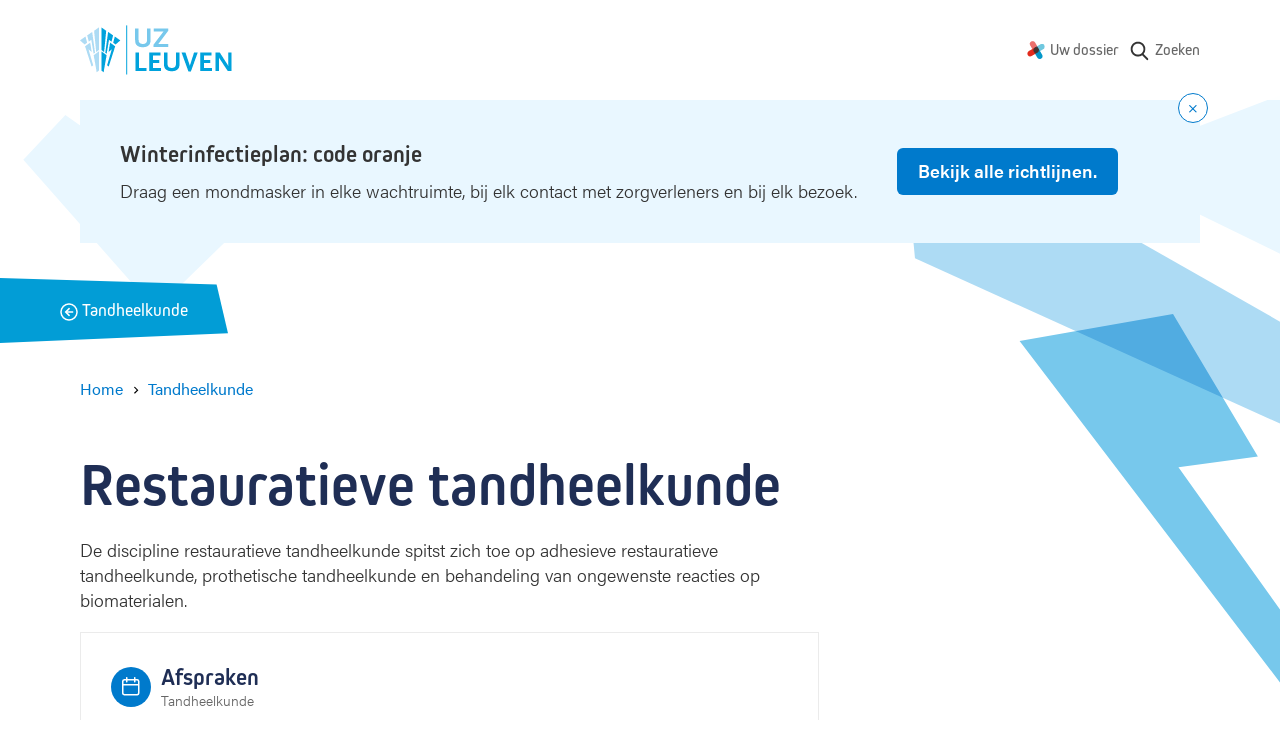

--- FILE ---
content_type: text/html; charset=UTF-8
request_url: https://www.uzleuven.be/nl/tandheelkunde/restauratieve-tandheelkunde
body_size: 15353
content:
<!DOCTYPE html>
<html lang="nl" dir="ltr">
  <head>
    <meta charset="utf-8" />
<meta name="MobileOptimized" content="width" />
<meta name="HandheldFriendly" content="true" />
<meta name="viewport" content="width=device-width, initial-scale=1.0" />
<link rel="icon" href="/themes/custom/drupack/favicon.ico" type="image/vnd.microsoft.icon" />
<link rel="alternate" hreflang="nl" href="https://www.uzleuven.be/nl/tandheelkunde/restauratieve-tandheelkunde" />


    <link rel="dns-prefetch" href="https://www.googletagmanager.com">
    <link rel="dns-prefetch" href="https://wmimages.uzleuven.be">
    <link rel="dns-prefetch" href="https://assets.uzleuven.be">

    <title>Restauratieve tandheelkunde | UZ Leuven</title>
    
    <meta name="twitter:card" content="summary" />
    <meta property="og:title" content="Restauratieve tandheelkunde" />
    <meta name="description" content="De discipline restauratieve tandheelkunde spitst zich toe op adhesieve restauratieve tandheelkunde, prothetische tandheelkunde en behandeling van ongewenste reacties op biomaterialen.
" />
    <meta property="og:description" content="De discipline restauratieve tandheelkunde spitst zich toe op adhesieve restauratieve tandheelkunde, prothetische tandheelkunde en behandeling van ongewenste reacties op biomaterialen.
" />
    <meta property="og:image" content="https://wmimages.uzleuven.be/styles/e22cb3eafdd54a57844ed34d1de56912a49c9848/2019-09/download_2.png?style=W3sicmVzaXplIjp7ImZpdCI6Imluc2lkZSIsIndpZHRoIjoxMjAwLCJoZWlnaHQiOjYzMCwid2l0aG91dEVubGFyZ2VtZW50Ijp0cnVlfX1d&amp;sign=5365bd8f046e5dfd5ce85f44d49c6c869c241b75b5b19de1395fb0f5bad49d4e" />
    <meta property="og:image:secure_url" content="https://wmimages.uzleuven.be/styles/e22cb3eafdd54a57844ed34d1de56912a49c9848/2019-09/download_2.png?style=W3sicmVzaXplIjp7ImZpdCI6Imluc2lkZSIsIndpZHRoIjoxMjAwLCJoZWlnaHQiOjYzMCwid2l0aG91dEVubGFyZ2VtZW50Ijp0cnVlfX1d&amp;sign=5365bd8f046e5dfd5ce85f44d49c6c869c241b75b5b19de1395fb0f5bad49d4e" />
    <meta property="og:image:type" content="image/png" />
    <meta property="og:image:width" content="1200" />
    <meta property="og:image:height" content="630" />

    <link rel="stylesheet" media="all" href="https://use.typekit.net/hvb0vud.css" />
<link rel="stylesheet" media="all" href="/themes/custom/drupack/public/resources/css/global.css?t8uonh" />

    
    <link rel="apple-touch-icon" sizes="180x180" href="/apple-touch-icon.png">
    <link rel="icon" type="image/png" sizes="32x32" href="/favicon-32x32.png">
    <link rel="icon" type="image/png" sizes="16x16" href="/favicon-16x16.png">
    <link rel="manifest" href="/site.webmanifest">
    <link rel="mask-icon" href="/safari-pinned-tab.svg" color="#5bbad5">
    <meta name="msapplication-TileColor" content="#e9f7ff">
    <meta name="theme-color" content="#e9f7ff">

    <!-- Google Tag Manager -->
    <script>(function(w,d,s,l,i){w[l]=w[l]||[];w[l].push({'gtm.start':
    new Date().getTime(),event:'gtm.js'});var f=d.getElementsByTagName(s)[0],
    j=d.createElement(s),dl=l!='dataLayer'?'&l='+l:'';j.async=true;j.src=
    'https://www.googletagmanager.com/gtm.js?id='+i+dl;f.parentNode.insertBefore(j,f);
    })(window,document,'script','dataLayer','GTM-MWC2SJN');</script>
    <!-- End Google Tag Manager -->
  </head>
  <body>
    <!-- Google Tag Manager (noscript) -->
    <noscript><iframe src="https://www.googletagmanager.com/ns.html?id=GTM-MWC2SJN"
    height="0" width="0" style="display:none;visibility:hidden"></iframe></noscript>
    <!-- End Google Tag Manager (noscript) -->
    <!-- Start Svg Map -->
      <div class="svg-sprite" style="display: none;">
    <svg xmlns="http://www.w3.org/2000/svg">
      <defs>
                  <symbol id="calendar" viewBox="0 0 20 20"><path d="M13.75 0a.75.75 0 01.743.648L14.5.75V2h1.25a2.75 2.75 0 012.75 2.75v11a2.75 2.75 0 01-2.75 2.75h-12A2.75 2.75 0 011 15.75v-11A2.75 2.75 0 013.75 2H5V.75a.75.75 0 01.648-.743L5.75 0a.75.75 0 01.743.648L6.5.75V2H13V.75a.75.75 0 01.55-.723l.098-.02L13.75 0zM17 8.5H2.5v7.25c0 .69.56 1.25 1.25 1.25h12c.69 0 1.25-.56 1.25-1.25V8.5zm-12-5H3.75c-.69 0-1.25.56-1.25 1.25V7H17V4.75c0-.69-.56-1.25-1.25-1.25H14.5v1.25a.75.75 0 01-.648.743l-.102.007a.75.75 0 01-.743-.648L13 4.75V3.5H6.5v1.25a.75.75 0 01-.648.743L5.75 5.5a.75.75 0 01-.743-.648L5 4.75V3.5z" fill="currentColor" fill-rule="nonzero"/></symbol>

                  <symbol id="mynexushealth" width="181" height="186" viewBox="0 0 181 186"><defs><path d="M82 65.72l-67.33 38.05A29.25 29.25 0 000 128.97v.38a29.25 29.25 0 0043.83 25.14l37.97-21.81 5.33-34.04a29.9 29.9 0 01-2.1-3.97l-3.03-28.95z" id="a"/></defs><g fill="none" fill-rule="evenodd"><g transform="translate(0 .99)"><path d="M55.54 0c-4.82.06-9.7 1.32-14.18 3.9a29.42 29.42 0 00-10.79 40.09l21.87 38.19 32.4-3.4c.77-.56 1.58-1.08 2.44-1.57l15.81-24.43L81.3 14.73A29.22 29.22 0 0056.27 0h-.73z" fill="#EB706D"/><path d="M151.32 28.95a29.23 29.23 0 00-14.38 3.89l-34.19 19.73 4.52 34.33.5.84c.17.3.35.61.51.92l23.58 14.67 34.24-19.75a29.25 29.25 0 0014.68-25.21V58a29.25 29.25 0 00-29.13-29.05h-.33z" fill="#70C8DF"/><path d="M132.3 102.78l-32.1 3.35c-.85.62-1.74 1.2-2.68 1.74l-15.71 24.3-.09.04 21.77 38.08A29.1 29.1 0 00128.65 185h.3a28.82 28.82 0 0014.35-3.9 29.43 29.43 0 0010.76-40.05l-21.77-38.28z" fill="#0397C9"/><use fill="#E22B1C" xlink:href="#a"/></g><path d="M81.78 133.6l25.32-14.69c.78-.45 1.54-.94 2.26-1.45l-2.49 1.44-.01.01c-4.48 2.6-8.55-10.1-13.38-10.05h-.55c-9-.08-18.55 9.59-24.1 1.9l12.95 22.84z" fill="#5D312F"/><path d="M118.34 79.7c1.39 2.65-4.43 5.4-3.9 8.2.32 1.7 2.83 4.67 2.85 6.39l-2.85.63c-.12 9.04 2.92 16.72-4.66 22.3l22.42-13.07-13.86-24.45z" fill="#008CB6"/><path d="M102.97 53.55L77.73 68.2c-.76.44-1.5.9-2.2 1.4l2.42-1.4c4.56-2.63 9.44 11.67 14.33 11.67 9.7 0 19.23-10.63 24.68-1.83l-14-24.5z" fill="#394C5F"/><path d="M92.36 64.32c-4.9 0-9.85 1.25-14.4 3.87v.01l-2.43 1.4a29.02 29.02 0 00-10.97 15 29.29 29.29 0 001.15 20.69l1.57 2.74 1.48 2.6a28.9 28.9 0 0023.16 11.95h.54a28.6 28.6 0 0014.13-3.87h.01l2.47-1.44a29.17 29.17 0 0012.29-23.63v-.42a29.41 29.41 0 00-3.85-14.23l-.54-.95a28.93 28.93 0 00-24.61-13.72" fill="#453331"/></g></symbol>
                  <symbol id="arrow-right" viewBox="0 0 20 20"><g transform="rotate(-90 10 8)" fill="none" fill-rule="evenodd"><circle cx="8" cy="8" r="8"/><path d="M8.75 3.8v5.589l2.45-2.45L12.26 8 8 12.26 3.74 8 4.8 6.94l2.45 2.449V3.8h1.5z" fill="currentColor" fill-rule="nonzero"/></g></symbol>
                  <symbol id="phone" viewBox="0 0 20 20"><path d="M18.75 16.385a2.354 2.354 0 01-2.585 2.354A16.683 16.683 0 018.9 16.162a16.414 16.414 0 01-5.054-5.042A16.63 16.63 0 011.26 3.818 2.354 2.354 0 013.607 1.25h2.407a2.36 2.36 0 012.36 2.033c.094.714.269 1.416.52 2.09a2.355 2.355 0 01-.533 2.49l-.607.604a12.109 12.109 0 003.766 3.758l.611-.61a2.36 2.36 0 012.486-.53c.677.251 1.38.426 2.103.522a2.357 2.357 0 012.03 2.38v2.398zm-1.5-2.406v-.019a.855.855 0 00-.732-.867 11.1 11.1 0 01-2.426-.604.86.86 0 00-.904.19l-1.022 1.02a.75.75 0 01-.9.121 13.609 13.609 0 01-5.108-5.098.75.75 0 01.121-.902L7.3 6.803A.854.854 0 007.49 5.9a11.025 11.025 0 01-.603-2.414.86.86 0 00-.866-.736H3.608a.861.861 0 00-.856.921 15.126 15.126 0 002.357 6.638 14.93 14.93 0 004.602 4.59 15.179 15.179 0 006.602 2.348.86.86 0 00.936-.86V13.98z" fill="currentColor" fill-rule="nonzero"/></symbol>
                  <symbol id="search" viewBox="0 0 20 20"><path d="M17.257 16.802l-3.945-4.158a6.817 6.817 0 001.57-4.361c0-3.74-3.001-6.783-6.69-6.783C4.501 1.5 1.5 4.543 1.5 8.283s3.002 6.783 6.691 6.783a6.558 6.558 0 003.834-1.227l3.974 4.19a.86.86 0 001.234.024.894.894 0 00.024-1.25zM8.19 3.27c2.727 0 4.946 2.25 4.946 5.014 0 2.765-2.219 5.014-4.946 5.014s-4.945-2.25-4.945-5.014c0-2.765 2.218-5.014 4.945-5.014z" fill="currentColor" fill-rule="nonzero"/></symbol>
                <symbol id="wieni" viewBox="0 0 61 22"><g fill="currentColor" fill-rule="evenodd"><path d="M19.125 21.59v-1.207h-2.783v-7.564h-3.9v1.208h2.61v6.356h-2.78v1.208h6.853zM14.92 11.38h1.556V9.84H14.92v1.54zM2.466 12.82H1.192l1.87 8.77h1.275l1.72-5.543h.034l1.72 5.544H9.09l1.87-8.772H9.702l-1.374 6.814h-.032l-1.595-5.146h-1.25l-1.594 5.146h-.034L2.466 12.82zm17.27 4.385c0-2.747 1.74-4.64 4.303-4.64 2.517 0 4.222 1.853 4.222 4.64v.48h-7.168c.083 1.754 1.259 2.93 2.946 2.93 1.225 0 2.236-.596 2.93-1.837l1.094.694c-.962 1.574-2.32 2.368-4.024 2.368-2.55 0-4.303-1.87-4.303-4.635zm7.15-.63c-.131-1.687-1.258-2.78-2.847-2.78-1.654 0-2.83 1.16-2.912 2.78h5.76zm4.317-3.756h-1.288l-.004 8.772h1.292V16.56c0-1.69 1.13-2.78 2.833-2.784 1.571 0 2.448 1.046 2.448 2.9v4.915h1.292v-5.263c0-2.317-1.374-3.757-3.642-3.757-1.145 0-2.22.447-2.9 1.224h-.031v-.976zm15.153 7.564v1.208h-6.853v-1.208h2.782v-6.356h-2.61v-1.208h3.906v7.564h2.775zm-2.649-9.003h-1.555V9.84h1.555v1.54zm4.29 9.003H60.11v1.208H47.997v-1.208z"/><path d="M0 4.4l.624-.12c.096.741.547 1.112 1.352 1.112.741 0 1.112-.224 1.112-.672 0-.213-.077-.373-.232-.48-.155-.107-.528-.235-1.12-.384-.645-.165-1.073-.339-1.284-.52-.21-.181-.31-.424-.3-.728.01-.299.156-.561.436-.788.28-.227.665-.34 1.156-.34.496 0 .89.11 1.184.328.293.219.49.504.592.856l-.584.192c-.187-.544-.581-.816-1.184-.816-.31 0-.547.057-.712.172-.165.115-.248.241-.248.38 0 .128.019.221.056.28.037.059.152.13.344.212.192.083.504.18.936.292.357.09.644.181.86.272.216.09.373.196.472.316.099.12.161.23.188.332.027.101.043.243.048.424.016.347-.116.64-.396.88s-.719.36-1.316.36c-.619 0-1.09-.145-1.416-.436A1.719 1.719 0 0 1 0 4.4zM6.816.744V0h.752v.744h-.752zM5.432 2.16V1.6h2.08v3.68h1.4v.56h-3.52v-.56h1.472V2.16H5.432zm6.272 2.448V2.184h-1.352V1.6h1.36V.56h.64V1.6h1.528v.584h-1.52v2.344c0 .25.035.427.104.528.07.101.208.152.416.152h.72v.632h-.752c-.4 0-.69-.103-.872-.308-.181-.205-.272-.513-.272-.924zm6.976-.08l.536.352c-.16.31-.388.567-.684.772-.296.205-.66.308-1.092.308-.576 0-1.05-.204-1.424-.612-.373-.408-.56-.95-.56-1.628 0-.677.183-1.22.548-1.628.365-.408.833-.612 1.404-.612.57 0 1.033.2 1.388.6.355.4.532.947.532 1.64v.192h-3.2c.005.405.119.75.34 1.032.221.283.54.424.956.424.192 0 .361-.025.508-.076a.928.928 0 0 0 .36-.216c.093-.093.164-.176.212-.248.048-.072.099-.156.152-.252l.024-.048zm-2.536-1.136h2.52a1.549 1.549 0 0 0-.32-.928c-.203-.261-.515-.392-.936-.392-.41 0-.723.14-.936.42a1.5 1.5 0 0 0-.328.9zM26.44 3.12v1.312c0 .25.104.47.312.656.208.187.467.28.776.28.421 0 .741-.144.96-.432.219-.288.328-.693.328-1.216s-.11-.928-.328-1.216c-.219-.288-.539-.432-.96-.432-.33 0-.595.108-.792.324a1.048 1.048 0 0 0-.296.724zm-.656 2.72V0h.656v2.008h.016c.299-.352.69-.528 1.176-.528.539 0 .983.205 1.332.616.35.41.524.952.524 1.624 0 .677-.17 1.22-.508 1.628-.339.408-.788.612-1.348.612-.283 0-.532-.055-.748-.164-.216-.11-.38-.23-.492-.364h-.016v.408h-.592zm5.616 1.8l.8-2.12-1.648-3.92h.704l1.256 3.08h.016l1.128-3.08h.688l-2.28 6.04H31.4z" fill-rule="nonzero"/></g></symbol>
        <symbol id="logo" viewBox="0 0 152 50"><g fill="none" fill-rule="evenodd"><path d="M46.7.4v49.1" stroke="#00A2DC" stroke-width=".991"/><path d="M68 20.9c-1.3.9-2.9 1.3-5.2 1.3-2.3 0-3.8-.4-5.2-1.3-1.9-1.3-2.5-2.9-2.5-6.2V3.4h3.5v11.5c0 2.7 1.4 4.1 4.4 4.1 2.7 0 4.1-1.5 4.1-4.1V3.4h3.5v11.3c-.1 3.4-.7 4.9-2.6 6.2zM73.6 21.9v-2.3l10-13.2h-9.9v-3h14.6v2.3l-9.9 13.2h9.9v3z" fill="#77C8EC" fill-rule="nonzero"/><path fill="#00A2DC" fill-rule="nonzero" d="M55.5 45.9V27.4H59v15.5h7.6v3zM69.3 45.9V27.4h11.3v3h-7.7V35h6.3v3h-6.3v4.9H81v3zM96.9 44.9c-1.3.9-2.9 1.3-5.2 1.3-2.3 0-3.8-.4-5.2-1.3-1.9-1.3-2.5-2.9-2.5-6.2V27.4h3.5v11.5c0 2.7 1.4 4.1 4.4 4.1 2.7 0 4.1-1.5 4.1-4.1V27.4h3.5v11.3c0 3.4-.7 4.9-2.6 6.2zM110.9 46.4h-2.5l-6.9-19h3.9l4.2 12.5.1.3.1.3.1.3v-.2c0-.3 0-.3.1-.5l.1-.2 4-12.5h3.7l-6.9 19zM120.3 45.9V27.4h11.3v3h-7.7V35h6.3v3h-6.3v4.9h8.1v3zM147.8 46.1l-7.9-12c-.1-.1-.2-.3-.4-.7l-.2-.4c-.1-.2-.2-.3-.3-.6V46h-3.4V27.4h4.1l7.8 12.2c0 .1.1.2.2.4s.1.3.2.4l.2.5.2.3V27.4h3.3V46h-3.8v.1zM21.4 25l2.7 2.1 2.1-21.3-4.8-3.4zM25.3 27.7l1.3 1 .1-.1L29 14.8l2.5 1.9 1.6-6.3-5-3.5zM33.2 17.7l2.4 1.8 4.7-4.1-5.5-3.9z"/><path fill="#00A2DC" fill-rule="nonzero" d="M31.8 24.3l-4.7 16 1.6 1.3 6.5-20.3-5.1-3.7-1.5 9.4zM21.4 45.5l2.2 1.8 3-17.1-5.2-3.9z"/><path fill="#ADDBF4" fill-rule="nonzero" d="M18.9 25l-2.7 2.1-2.1-21.3 4.8-3.4zM15 27.7l-1.3 1-.1-.1-2.3-13.8-2.5 1.9-1.6-6.3 5-3.5zM7.1 17.7l-2.4 1.8L0 15.4l5.5-3.9z"/><path fill="#ADDBF4" fill-rule="nonzero" d="M8.5 24.3l4.7 16-1.6 1.3-6.5-20.3 5.1-3.7 1.5 9.4zM18.9 45.5l-2.2 1.8-3-17.1 5.2-3.9z"/></g></symbol>
        <!-- social -->
        <symbol id="facebook" viewBox="0 0 24 24"><path d="M1.325 24A1.325 1.325 0 0 1 0 22.675V1.325C0 .593.593 0 1.325 0h21.35C23.407 0 24 .593 24 1.325v21.35c0 .732-.593 1.325-1.325 1.325H16.56v-9.294h3.12l.466-3.622H16.56V8.77c0-1.048.29-1.763 1.795-1.763h1.918v-3.24c-.332-.045-1.47-.143-2.795-.143-2.766 0-4.659 1.688-4.659 4.788v2.67H9.692v3.623h3.127V24H1.325z" fill-rule="evenodd"/></symbol>
        <symbol id="twitter" viewBox="0 0 300 271"> <path d="m236 0h46l-101 115 118 156h-92.6l-72.5-94.8-83 94.8h-46l107-123-113-148h94.9l65.5 86.6zm-16.1 244h25.5l-165-218h-27.4z"/></symbol>
        <symbol id="linkedin" viewBox="0 0 20 20"><path d="M18 18h-3.679v-5.126c0-1.341-.575-2.257-1.84-2.257-.968 0-1.507.618-1.757 1.214-.094.213-.08.511-.08.81V18H7s.047-9.08 0-9.905h3.644V9.65C10.86 8.97 12.024 8 13.883 8 16.189 8 18 9.425 18 12.493V18zM3.99 7h-.024C2.773 7 2 6.119 2 5.002 2 3.862 2.796 3 4.013 3 5.229 3 5.976 3.86 6 4.998 6 6.115 5.229 7 3.99 7zM2 8h3v10H2V8z" fill="currentColor" fill-rule="evenodd"></path></symbol>
        <symbol id="instagram" viewBox="0 0 20 20"><path d="M10 1c2.444 0 2.75.01 3.71.054.959.044 1.613.196 2.185.419.592.23 1.094.537 1.594 1.038.5.5.808 1.002 1.038 1.594.223.572.375 1.226.419 2.184C18.99 7.25 19 7.556 19 10s-.01 2.75-.054 3.71c-.044.959-.196 1.613-.419 2.185a4.412 4.412 0 0 1-1.038 1.594c-.5.5-1.002.809-1.594 1.039-.572.222-1.226.374-2.184.418-.96.044-1.267.054-3.711.054s-2.75-.01-3.71-.054c-.959-.044-1.613-.196-2.185-.418a4.412 4.412 0 0 1-1.594-1.039c-.5-.5-.809-1.002-1.039-1.594-.222-.572-.374-1.226-.418-2.184C1.01 12.75 1 12.444 1 10s.01-2.75.054-3.71c.044-.959.196-1.613.418-2.185A4.412 4.412 0 0 1 2.511 2.51c.5-.5 1.002-.808 1.594-1.038.572-.223 1.226-.375 2.184-.419C7.25 1.01 7.556 1 10 1zm0 1.622c-2.403 0-2.688.009-3.637.052-.877.04-1.354.187-1.67.31-.421.163-.72.358-1.036.673-.315.315-.51.615-.673 1.035-.123.317-.27.794-.31 1.671-.043.95-.052 1.234-.052 3.637s.009 2.688.052 3.637c.04.877.187 1.354.31 1.671.163.42.358.72.673 1.035.315.315.615.51 1.035.673.317.123.794.27 1.671.31.95.043 1.234.052 3.637.052s2.688-.009 3.637-.052c.877-.04 1.354-.187 1.67-.31.421-.163.72-.358 1.036-.673.315-.315.51-.615.673-1.035.123-.317.27-.794.31-1.671.043-.95.052-1.234.052-3.637s-.009-2.688-.052-3.637c-.04-.877-.187-1.354-.31-1.67a2.788 2.788 0 0 0-.673-1.036 2.789 2.789 0 0 0-1.035-.673c-.317-.123-.794-.27-1.671-.31-.95-.043-1.234-.052-3.637-.052zm0 2.756a4.622 4.622 0 1 1 0 9.244 4.622 4.622 0 0 1 0-9.244zM10 13a3 3 0 1 0 0-6 3 3 0 0 0 0 6zm5.884-7.804a1.08 1.08 0 1 1-2.16 0 1.08 1.08 0 0 1 2.16 0z" fill="currentColor" fill-rule="evenodd"></path></symbol>
      </defs>
    </svg>
  </div>

    <!-- End Svg Map -->

    
      <div class="l-page site-container">
    <div class="l-page__shapes">
      <div class="l-page__shapes-inner">
        <div class="l-page__shape is-before" id="page-bg-before"></div>
        <div class="l-page__shape is-after" id="page-bg-after"></div>
      </div>
    </div>

  
<header class="header">
  <div class="header__language-switch is-mobile">
      </div>
  <div class="header__inside">
    <a class="header__logo" href=/nl>
      <svg viewbox="0 0 152 50" width="152" height="50">
        <title>Logo UZ Leuven</title>
        <g fill="none" fill-rule="evenodd"><path d="M46.7.4v49.1" stroke="#00A2DC" stroke-width=".991"/><path d="M68 20.9c-1.3.9-2.9 1.3-5.2 1.3-2.3 0-3.8-.4-5.2-1.3-1.9-1.3-2.5-2.9-2.5-6.2V3.4h3.5v11.5c0 2.7 1.4 4.1 4.4 4.1 2.7 0 4.1-1.5 4.1-4.1V3.4h3.5v11.3c-.1 3.4-.7 4.9-2.6 6.2zM73.6 21.9v-2.3l10-13.2h-9.9v-3h14.6v2.3l-9.9 13.2h9.9v3z" fill="#77C8EC" fill-rule="nonzero"/><path fill="#00A2DC" fill-rule="nonzero" d="M55.5 45.9V27.4H59v15.5h7.6v3zM69.3 45.9V27.4h11.3v3h-7.7V35h6.3v3h-6.3v4.9H81v3zM96.9 44.9c-1.3.9-2.9 1.3-5.2 1.3-2.3 0-3.8-.4-5.2-1.3-1.9-1.3-2.5-2.9-2.5-6.2V27.4h3.5v11.5c0 2.7 1.4 4.1 4.4 4.1 2.7 0 4.1-1.5 4.1-4.1V27.4h3.5v11.3c0 3.4-.7 4.9-2.6 6.2zM110.9 46.4h-2.5l-6.9-19h3.9l4.2 12.5.1.3.1.3.1.3v-.2c0-.3 0-.3.1-.5l.1-.2 4-12.5h3.7l-6.9 19zM120.3 45.9V27.4h11.3v3h-7.7V35h6.3v3h-6.3v4.9h8.1v3zM147.8 46.1l-7.9-12c-.1-.1-.2-.3-.4-.7l-.2-.4c-.1-.2-.2-.3-.3-.6V46h-3.4V27.4h4.1l7.8 12.2c0 .1.1.2.2.4s.1.3.2.4l.2.5.2.3V27.4h3.3V46h-3.8v.1zM21.4 25l2.7 2.1 2.1-21.3-4.8-3.4zM25.3 27.7l1.3 1 .1-.1L29 14.8l2.5 1.9 1.6-6.3-5-3.5zM33.2 17.7l2.4 1.8 4.7-4.1-5.5-3.9z"/><path fill="#00A2DC" fill-rule="nonzero" d="M31.8 24.3l-4.7 16 1.6 1.3 6.5-20.3-5.1-3.7-1.5 9.4zM21.4 45.5l2.2 1.8 3-17.1-5.2-3.9z"/><path fill="#ADDBF4" fill-rule="nonzero" d="M18.9 25l-2.7 2.1-2.1-21.3 4.8-3.4zM15 27.7l-1.3 1-.1-.1-2.3-13.8-2.5 1.9-1.6-6.3 5-3.5zM7.1 17.7l-2.4 1.8L0 15.4l5.5-3.9z"/><path fill="#ADDBF4" fill-rule="nonzero" d="M8.5 24.3l4.7 16-1.6 1.3-6.5-20.3 5.1-3.7 1.5 9.4zM18.9 45.5l-2.2 1.8-3-17.1 5.2-3.9z"/></g>
      </svg>
    </a>
    <nav class="header__nav " aria-label="Main navigation">
              <div class="header__language-switch is-desktop">
                  </div>
                    <ul class="nav js-nav">
                                                              <li class="nav__item">
                <svg class="nav__icon" width="18" height="18" viewbox="0 0 181 186"><use xlink:href="#mynexushealth"></use></svg>
                <a href="https://www.uzleuven.be/mynexuzhealth" target="_blank" rel="noreferrer noopener" class="nav__link">Uw dossier</a href="https://www.uzleuven.be/mynexuzhealth" target="_blank" rel="noreferrer noopener" class="nav__link">
              </li>
                        <li class="nav__item nav__more">
              <button>
                <span class="visually-hidden">Show more</span>
                <svg width="16" height="4" xmlns="http://www.w3.org/2000/svg"><path d="M2 0a2 2 0 1 1 0 4 2 2 0 0 1 0-4zm6 0a2 2 0 1 1 0 4 2 2 0 0 1 0-4zm6 0a2 2 0 1 1 0 4 2 2 0 0 1 0-4z" fill="#666" fill-rule="nonzero"/></svg>
              </button>
            </li>
                </ul>
      <ul class="overflow-nav js-overflow-nav"></ul>
    </nav>
          <a class="header__search" href="/nl/zoeken">
        <svg width="22" height="22" aria-hidden="true">
          <use xlink:href="#search"></use>
        </svg>
        <span class="header__search-text">Zoeken</span>
      </a>
      </div>
</header>

    <div id="alert"></div>

    <div id="outdated-browser" style="display: none;" data-title="Uw browser is verouderd" data-description="&lt;p&gt;Het lijkt erop dat u een verouderde browser&amp;nbsp;gebruikt. Dit kan problemen veroorzaken met sommige delen van de website. Werk bij naar de meest recente versie van uw browser of gebruik een andere browser zoals &lt;a data-fragment=&quot;&quot; href=&quot;https://www.google.nl/intl/nl/chrome/?brand=CHBD&amp;amp;gclsrc=aw.ds&amp;amp;&amp;amp;gclid=EAIaIQobChMIsYSikcn76AIVC553Ch3NTAdHEAAYASAAEgI8bvD_BwE&quot;&gt;Google Chrome&lt;/a&gt;.&lt;/p&gt;
">
      
<div class="alert-banner is-browser-message">
  <div class="alert-banner__content">
    
    <div class="alert-banner__wrapper">
      <h3 class="alert-banner__title heading-3">
                  <svg width="16" height="16" xmlns="http://www.w3.org/2000/svg"><g fill="none" fill-rule="evenodd"><g><circle fill="#007ACC" cx="8" cy="8" r="8"/><rect fill="#FFF" x="7" y="4" width="2" height="5" rx="1"/><circle fill="#FFF" cx="8" cy="11" r="1"/></g></g></svg>
                <span class="alert-banner__title-browser-message"></span>
      </h3>
      <div class="alert-banner__description alert-banner__description-browser-message"></div>
    </div>

      </div>
</div>
    </div>

    

            <div class="block-header">
    <div class="block-header__inside">
      <a class="block-header__link" href="/nl/tandheelkunde">
        <span class="block-header__back">
          <svg width="18" height="18" xmlns="http://www.w3.org/2000/svg"><g transform="matrix(0 -1 -1 0 17 17)" stroke="currentColor" stroke-width="1.5" fill="none" fill-rule="evenodd"><circle stroke-linecap="square" cx="8" cy="8" r="8"/><path stroke-linecap="square" d="M4.8 8L8 11.2 11.2 8"/><path d="M8 3.8v7"/></g></svg>
          <span class="visually-hidden">Back</span>
        </span>
        <span class="block-header__title">Tandheelkunde</span>
      </a>
    </div>
  </div>
    
    <main class="l-page__content">        <div data-drupal-messages-fallback class="hidden"></div>


  
<nav class="breadcrumb hero__breadcrumb" aria-label="Breadcrumb">
  <ol class="breadcrumb__list">
          <li class="breadcrumb__item"><a class="breadcrumb__link" href="/nl"><span class="breadcrumb__link__text">Home</span></a>
                    <span class="breadcrumb__icon" aria-hidden="true"></span>
                  </li>
          <li class="breadcrumb__item"><a class="breadcrumb__link" href="/nl/tandheelkunde"><span class="breadcrumb__link__text">Tandheelkunde</span></a>
                  </li>
          <li class="breadcrumb__item">          <a class="visually-hidden" aria-current="page">Restauratieve tandheelkunde</a></li>
      </ol>
</nav>

<header class="hero is-none">
  <div class="hero__content">
    <h1 class="hero__title header-hero ">
      <span class="hero__title__text">Restauratieve tandheelkunde</span>
    </h1>

              
          <div class="hero__intro text ">De discipline restauratieve tandheelkunde spitst zich toe op adhesieve restauratieve tandheelkunde, prothetische tandheelkunde en behandeling van ongewenste reacties op biomaterialen.
</div>
    
        
    
      </div>
  </header>

<div class="l-content">
      <article class="l-content__cbs ">
      <div class="cbs ">
                  
    




      

    


  <div class="block" id="afspraken">
          <div class="block__wrapper">
                  <div class="block__header icon-heading">
                          <span class="icon-heading__icon icon ">
                <svg width="20" height="20" aria-hidden="true">
                  <use width="20" height="20" xlink:href="#calendar"></use>
                </svg>
              </span>
            <div class="block__title">
                
                <h2 class="icon-heading__title heading-3">Afspraken</h2>

                                  <div class="meta">
                    Tandheelkunde
                  </div>
                                              </div></div>
        <div class="block__content ">
          		<ul class="list">
			
																																																																																						
												<li class="list__item">
						<div class="list-item">
															<svg class="list-item__icon meta" width="20" height="20">
									<use width="20" height="20"  xlink:href="#mynexushealth" ></use>
								</svg>
							
							<span class="list-item__text text" ><p>Mynexuzhealth-gebruiker?&nbsp;<a href="https://mynexuz.be/afspraken/maak-afspraak?eadnr=20&amp;ziekenhuisCode=UZL&amp;groupIdentifier=UZL_Afspraken%20maken&amp;beslissingsboom_vragenlijstCode=beslissingsboom_tandheelkunde" rel="noreferrer noopener" target="_blank">Maak zelf uw afspraak via de mynexuzhealth-website of via de afsprakenmodule in de mynexuzhealth-app</a>.</p></span>

							
						</div>
					</li>
																<li class="list__item">
						<div class="list-item">
															<svg class="list-item__icon meta" width="20" height="20">
									<use width="20" height="20"  xlink:href="#calendar" ></use>
								</svg>
							
							<span class="list-item__text text" ><p>Nog geen mynexuzhealth-gebruiker?&nbsp;<a data-fragment href="https://forms.nexuzhealth.be/forms/AfsprakenAanvraag_Dienst_Tandheelkunde?lang=nl&amp;target=patient" target="_blank" rel="noreferrer noopener">Vraag online een afspraak aan</a>.</p></span>

							
						</div>
					</li>
																<li class="list__item">
						<div class="list-item">
															<svg class="list-item__icon meta" width="20" height="20">
									<use width="20" height="20"  xlink:href="#arrow-right" ></use>
								</svg>
							
							<span class="list-item__text text" ><p><a data-fragment href="https://forms.nexuzhealth.be/forms/AfsprakenAanvragen_Dienst_Tandheelkunde_Doorverwij?lang=nl&amp;target=patient" target="_blank" rel="noreferrer noopener">Verwijsformulier voor tandartsen</a></p></span>

							
						</div>
					</li>
																<li class="list__item">
						<div class="list-item">
															<svg class="list-item__icon meta" width="20" height="20">
									<use width="20" height="20"  xlink:href="#phone" ></use>
								</svg>
							
							<span class="list-item__text text" ><p><a data-fragment href="tel:+3216332480" target="_blank" rel="noreferrer noopener">+32 16 33 24 80</a> - werkdagen van 8.30 tot 12.30 uur en van 13.30 tot 17&nbsp;uur</p></span>

							
						</div>
					</li>
																<li class="list__item">
						<div class="list-item">
															<svg class="list-item__icon meta" width="20" height="20">
									<use width="20" height="20"  xlink:href="#mynexushealth" ></use>
								</svg>
							
							<span class="list-item__text text" ><p><a href="https://nexuzhealth.com/nl/" rel="noreferrer noopener" target="_blank">Bekijk en beheer uw afspraken via mynexuzhealth</a>.</p></span>

							
						</div>
					</li>
									</ul>        </div></div>
      </div class="block" id="afspraken">
  
                  
    

<div id="c95f0934-32df-4bf0-a024-f824091ab6b4" class="block--text text">
  <h2 id="enkel-met-verwijzing">Enkel met verwijzing</h2><ul><li>U hebt altijd een verwijzing van een (tand)arts nodig.</li><li>Nog geen verwijzing? Maak dan eerst een afspraak bij onze <a href="/nl/raadplegingen/tandheelkunde-diagnostische-kliniek-dkl" data-entity-type="node" data-entity-uuid="a259aff9-65d6-4e73-ba31-ba723d91db1a" data-entity-substitution="canonical">diagnostische kliniek</a>&nbsp;of bij uw eigen tandarts.</li></ul><h2 id="behandelplan">Behandelplan</h2><ol><li><strong>Eerste afspraak</strong><br>Op uw eerste consultatie worden alle klinische en radiologische gegevens verzameld om een behandelplan op te&nbsp;kunnen stellen.</li><li><strong>Tweede afspraak</strong><br>Tijdens een tweede consultatie wordt het behandelplan, inclusief kostenraming, besproken.</li></ol><p>Voor een aantal behandelingen bestaan er wachtlijsten.</p><h2 id="over-restauratieve-tandheelkunde">Over restauratieve tandheelkunde</h2><h3>Adhesieve restauratieve tandheelkunde</h3><p>Behandeling met adhesieve restauraties &ndash; vervaardiging aan de stoel</p><ul><li>Directe tandrestauraties (vullingen) na cari&euml;s, trauma en/of slijtage</li><li>Semi-directe CAD-CAM tandrestauraties (parti&euml;le kronen)</li><li>Vorm- en kleuroptimalisatie (tandbleken, diasteemsluiting, beetverhoging&hellip;)</li><li>Porseleinen veneers (facetten) op fronttanden</li></ul><h3>Prothetische tandheelkunde</h3><p>Behandeling met indirecte restauraties en prothesen &ndash; vervaardiging in het lab</p><ul><li>Indirecte restauraties op tanden en&nbsp;<a href="https://www.uzleuven.be/nl/implantaat-gedragen-tandrestauraties">implantaten</a> (kronen en bruggen)</li><li>Uitneembare protheses, ook op tanden en <a href="https://www.uzleuven.be/nl/implantaat-gedragen-tandrestauraties">implantaten</a>&nbsp;(overkappingsprothese)</li><li>Maxillofaciale prothetiek (enkel intra-oraal)</li></ul><h3>Ongewenste reacties op biomaterialen</h3><p>Diagnose en advies in het geval van ongewenste reacties op tandheelkundige materialen zoals allergie, fysische of toxische reacties.</p>
</div>

                  
      
  <div class="section section--two" id="b4e70f8e-192c-4d16-b9ef-01c11d722863">
    <div class="section__heading">
                  
  <h2 class="" id="informatiebrochures-voor-patinten">
          <span>Informatiebrochures voor patiënten</span>
      </h2>

          </div>

    <div class="section__inner">
              <ul class="section__content reset-list">
                      <li>
              <div class="attachment" id="">
    <div class="attachment__icon">
    <svg class="attachment__box" width="52" height="62" viewBox="0 0 52 62"><defs><filter x="-42.9%" y="-42.9%" width="185.7%" height="185.7%" filterUnits="objectBoundingBox" id="a"><feGaussianBlur stdDeviation="2" in="SourceGraphic"/></filter></defs><g fill="none" fill-rule="evenodd"><path fill="#E9F7FF" d="M0 2h35.013L50 17.003V62H0z"/><path fill="#ADDBF4" opacity=".75" filter="url(#a)" d="M48 15v1H34V2h1l3.584 9.584z" transform="translate(0 2)"/><path fill="#E9F7FF" d="M50 17H35V2z"/></g></svg>
    <span class="attachment__extension">PDF</span>
  </div>
    <div class="attachment__content">
    <a class="attachment__link" href="/nl/brochure/701608" download target="_blank" rel="nofollow noreferrer">Nazorg bij implantaat-gedragen tandrestauraties</a>
    <div class="attachment__meta">
      PDF - 279.94 Kb</div>
  </div>
</div>
            </li>
                  </ul>
          </div>
  </div>

                  
    
  


  <div  class="section section--three" data-content-loader="">
          <div class="section__heading">
            
  <h2 class="" id="specialisten">
          <span>Specialisten</span>
      </h2>


              </div>
    
    
    
    <div class="section__content" data-content-loader-container="">
                
      
<div class="card is-link" href="/nl/artsen-en-specialisten/ellen-cloet" target="" rel="">
      <img class="card__image" width="90" height="120" src="https://wmimages.uzleuven.be/styles/0967241a026ba006f8b1a5a2381dc96ba24dca27/2020-09/Cloet.jpg?style=W3sianBlZyI6eyJxdWFsaXR5Ijo3NX19LHsicmVzaXplIjp7ImZpdCI6ImNvdmVyIiwid2lkdGgiOjE4MCwiaGVpZ2h0IjoyNDAsImdyYXZpdHkiOiJjZW50ZXIiLCJ3aXRob3V0RW5sYXJnZW1lbnQiOmZhbHNlfX1d&amp;sign=773cee9a2431339fd31cda9c3a6fdc3cdf712d762b94f7cf4fd2f59fdd8347c0" />
  
  <div class="card__content">
                  <a href="/nl/artsen-en-specialisten/ellen-cloet" class="teaser__title heading-3 teaser__title--is-link">
                    
          <span>Cloet Ellen,&nbsp;</span>
          <span>tandarts<span style="margin-left: 5px"><div class="teaser__arrow">
  <svg width="18" height="18" viewBox="0 0 18 18" fill="none" xmlns="http://www.w3.org/2000/svg">
    <circle cx="9" cy="9" r="8" transform="rotate(-90 9 9)" stroke="currentColor" stroke-width="1.5" stroke-linecap="square"/>
    <path d="M9 12.2L12.2 9L9 5.8" stroke="currentColor" stroke-width="1.5" stroke-linecap="square"/>
    <path d="M4.79999 9H11.8" stroke="currentColor" stroke-width="1.5"/>
  </svg>
</div>
</span></span>
        </a>
          
          <div class="card__subtitle meta">Algemeen tandarts</div>
    
    
          </div>
</div>

                  
      
<div class="card is-link" href="/nl/artsen-en-specialisten/laurens-de-greef" target="" rel="">
      <img class="card__image" width="90" height="120" src="https://wmimages.uzleuven.be/styles/0967241a026ba006f8b1a5a2381dc96ba24dca27/2020-08/De Greef L.jpg?style=W3sianBlZyI6eyJxdWFsaXR5Ijo3NX19LHsicmVzaXplIjp7ImZpdCI6ImNvdmVyIiwid2lkdGgiOjE4MCwiaGVpZ2h0IjoyNDAsImdyYXZpdHkiOiJjZW50ZXIiLCJ3aXRob3V0RW5sYXJnZW1lbnQiOmZhbHNlfX1d&amp;sign=bb51a65f6147fcf68a837c9776fad6656ad68b62ed92d133116711fbec3e819e" />
  
  <div class="card__content">
                  <a href="/nl/artsen-en-specialisten/laurens-de-greef" class="teaser__title heading-3 teaser__title--is-link">
                    
          <span>De Greef Laurens,&nbsp;</span>
          <span>tandarts<span style="margin-left: 5px"><div class="teaser__arrow">
  <svg width="18" height="18" viewBox="0 0 18 18" fill="none" xmlns="http://www.w3.org/2000/svg">
    <circle cx="9" cy="9" r="8" transform="rotate(-90 9 9)" stroke="currentColor" stroke-width="1.5" stroke-linecap="square"/>
    <path d="M9 12.2L12.2 9L9 5.8" stroke="currentColor" stroke-width="1.5" stroke-linecap="square"/>
    <path d="M4.79999 9H11.8" stroke="currentColor" stroke-width="1.5"/>
  </svg>
</div>
</span></span>
        </a>
          
          <div class="card__subtitle meta">Algemeen tandarts</div>
    
    
          </div>
</div>

                  
      
<div class="card is-link" href="/nl/artsen-en-specialisten/joke-duyck" target="" rel="">
      <img class="card__image" width="90" height="120" src="https://wmimages.uzleuven.be/styles/0967241a026ba006f8b1a5a2381dc96ba24dca27/2020-04/Joke Duyck.jpg?style=W3sianBlZyI6eyJxdWFsaXR5Ijo3NX19LHsicmVzaXplIjp7ImZpdCI6ImNvdmVyIiwid2lkdGgiOjE4MCwiaGVpZ2h0IjoyNDAsImdyYXZpdHkiOiJjZW50ZXIiLCJ3aXRob3V0RW5sYXJnZW1lbnQiOmZhbHNlfX1d&amp;sign=b7d21e41203ecc33a45aa7435fbd24ab0741cd6e1307f55ca40ed566946cb365" />
  
  <div class="card__content">
                  <a href="/nl/artsen-en-specialisten/joke-duyck" class="teaser__title heading-3 teaser__title--is-link">
                    
          <span>Duyck Joke,&nbsp;</span>
          <span>prof. dr. tandarts<span style="margin-left: 5px"><div class="teaser__arrow">
  <svg width="18" height="18" viewBox="0 0 18 18" fill="none" xmlns="http://www.w3.org/2000/svg">
    <circle cx="9" cy="9" r="8" transform="rotate(-90 9 9)" stroke="currentColor" stroke-width="1.5" stroke-linecap="square"/>
    <path d="M9 12.2L12.2 9L9 5.8" stroke="currentColor" stroke-width="1.5" stroke-linecap="square"/>
    <path d="M4.79999 9H11.8" stroke="currentColor" stroke-width="1.5"/>
  </svg>
</div>
</span></span>
        </a>
          
          <div class="card__subtitle meta">Algemeen tandarts</div>
    
    
          </div>
</div>

                  
      
<div class="card is-link" href="/nl/artsen-en-specialisten/line-etiennot" target="" rel="">
      <img class="card__image" width="90" height="120" src="https://wmimages.uzleuven.be/styles/343739fcc7cf6aed01b1d21d1d5d37eb50604784/2021-03/profielfoto_fallback.png?style=W3sicmVzaXplIjp7ImZpdCI6ImNvdmVyIiwid2lkdGgiOjE4MCwiaGVpZ2h0IjoyNDAsImdyYXZpdHkiOiJjZW50ZXIiLCJ3aXRob3V0RW5sYXJnZW1lbnQiOmZhbHNlfX1d&amp;sign=6e3581a7f77ab8d2e528f1c4ea19be85a52bd038f924096e88cc3b8e895a268b" />
  
  <div class="card__content">
                  <a href="/nl/artsen-en-specialisten/line-etiennot" class="teaser__title heading-3 teaser__title--is-link">
                    
          <span>Etiennot Line,&nbsp;</span>
          <span>tandarts<span style="margin-left: 5px"><div class="teaser__arrow">
  <svg width="18" height="18" viewBox="0 0 18 18" fill="none" xmlns="http://www.w3.org/2000/svg">
    <circle cx="9" cy="9" r="8" transform="rotate(-90 9 9)" stroke="currentColor" stroke-width="1.5" stroke-linecap="square"/>
    <path d="M9 12.2L12.2 9L9 5.8" stroke="currentColor" stroke-width="1.5" stroke-linecap="square"/>
    <path d="M4.79999 9H11.8" stroke="currentColor" stroke-width="1.5"/>
  </svg>
</div>
</span></span>
        </a>
          
          <div class="card__subtitle meta">Tandarts</div>
    
    
          </div>
</div>

                  
      
<div class="card is-link" href="/nl/artsen-en-specialisten/eline-jalon" target="" rel="">
      <img class="card__image" width="90" height="120" src="https://wmimages.uzleuven.be/styles/0967241a026ba006f8b1a5a2381dc96ba24dca27/2020-10/jalon.jpg?style=W3sianBlZyI6eyJxdWFsaXR5Ijo3NX19LHsicmVzaXplIjp7ImZpdCI6ImNvdmVyIiwid2lkdGgiOjE4MCwiaGVpZ2h0IjoyNDAsImdyYXZpdHkiOiJjZW50ZXIiLCJ3aXRob3V0RW5sYXJnZW1lbnQiOmZhbHNlfX1d&amp;sign=503341c85e491fdea702c424b10c21c6880df9ee5a288bdc378c7a5ac5016da5" />
  
  <div class="card__content">
                  <a href="/nl/artsen-en-specialisten/eline-jalon" class="teaser__title heading-3 teaser__title--is-link">
                    
          <span>Jalon Eline,&nbsp;</span>
          <span>tandarts<span style="margin-left: 5px"><div class="teaser__arrow">
  <svg width="18" height="18" viewBox="0 0 18 18" fill="none" xmlns="http://www.w3.org/2000/svg">
    <circle cx="9" cy="9" r="8" transform="rotate(-90 9 9)" stroke="currentColor" stroke-width="1.5" stroke-linecap="square"/>
    <path d="M9 12.2L12.2 9L9 5.8" stroke="currentColor" stroke-width="1.5" stroke-linecap="square"/>
    <path d="M4.79999 9H11.8" stroke="currentColor" stroke-width="1.5"/>
  </svg>
</div>
</span></span>
        </a>
          
          <div class="card__subtitle meta">Algemeen tandarts</div>
    
    
          </div>
</div>

                  
      
<div class="card is-link" href="/nl/artsen-en-specialisten/karel-missinne" target="" rel="">
      <img class="card__image" width="90" height="120" src="https://wmimages.uzleuven.be/styles/0967241a026ba006f8b1a5a2381dc96ba24dca27/2020-08/Missinne.jpg?style=W3sianBlZyI6eyJxdWFsaXR5Ijo3NX19LHsicmVzaXplIjp7ImZpdCI6ImNvdmVyIiwid2lkdGgiOjE4MCwiaGVpZ2h0IjoyNDAsImdyYXZpdHkiOiJjZW50ZXIiLCJ3aXRob3V0RW5sYXJnZW1lbnQiOmZhbHNlfX1d&amp;sign=13115274981ebec2a8b0a48b0c10892e1f3f58da4d98d009f9daa3454ff780b6" />
  
  <div class="card__content">
                  <a href="/nl/artsen-en-specialisten/karel-missinne" class="teaser__title heading-3 teaser__title--is-link">
                    
          <span>Missinne Karel,&nbsp;</span>
          <span>tandarts<span style="margin-left: 5px"><div class="teaser__arrow">
  <svg width="18" height="18" viewBox="0 0 18 18" fill="none" xmlns="http://www.w3.org/2000/svg">
    <circle cx="9" cy="9" r="8" transform="rotate(-90 9 9)" stroke="currentColor" stroke-width="1.5" stroke-linecap="square"/>
    <path d="M9 12.2L12.2 9L9 5.8" stroke="currentColor" stroke-width="1.5" stroke-linecap="square"/>
    <path d="M4.79999 9H11.8" stroke="currentColor" stroke-width="1.5"/>
  </svg>
</div>
</span></span>
        </a>
          
          <div class="card__subtitle meta">Algemeen tandarts</div>
    
    
          </div>
</div>

                  
      
<div class="card is-link" href="/nl/artsen-en-specialisten/valerie-nijst" target="" rel="">
      <img class="card__image" width="90" height="120" src="https://wmimages.uzleuven.be/styles/0967241a026ba006f8b1a5a2381dc96ba24dca27/2021-04/Nijst.jpg?style=W3sianBlZyI6eyJxdWFsaXR5Ijo3NX19LHsicmVzaXplIjp7ImZpdCI6ImNvdmVyIiwid2lkdGgiOjE4MCwiaGVpZ2h0IjoyNDAsImdyYXZpdHkiOiJjZW50ZXIiLCJ3aXRob3V0RW5sYXJnZW1lbnQiOmZhbHNlfX1d&amp;sign=579eae6b015e14bcd1a694ea800cbbfd2a7c6d8bff5c713edc6ac2eb1e5aefdb" />
  
  <div class="card__content">
                  <a href="/nl/artsen-en-specialisten/valerie-nijst" class="teaser__title heading-3 teaser__title--is-link">
                    
          <span>Nijst Valérie,&nbsp;</span>
          <span>tandarts<span style="margin-left: 5px"><div class="teaser__arrow">
  <svg width="18" height="18" viewBox="0 0 18 18" fill="none" xmlns="http://www.w3.org/2000/svg">
    <circle cx="9" cy="9" r="8" transform="rotate(-90 9 9)" stroke="currentColor" stroke-width="1.5" stroke-linecap="square"/>
    <path d="M9 12.2L12.2 9L9 5.8" stroke="currentColor" stroke-width="1.5" stroke-linecap="square"/>
    <path d="M4.79999 9H11.8" stroke="currentColor" stroke-width="1.5"/>
  </svg>
</div>
</span></span>
        </a>
          
          <div class="card__subtitle meta">Algemeen tandarts</div>
    
    
          </div>
</div>

                  
      
<div class="card is-link" href="/nl/artsen-en-specialisten/marleen-peumans" target="" rel="">
      <img class="card__image" width="90" height="120" src="https://wmimages.uzleuven.be/styles/0967241a026ba006f8b1a5a2381dc96ba24dca27/2020-04/Marleen Peumans.jpg?style=W3sianBlZyI6eyJxdWFsaXR5Ijo3NX19LHsicmVzaXplIjp7ImZpdCI6ImNvdmVyIiwid2lkdGgiOjE4MCwiaGVpZ2h0IjoyNDAsImdyYXZpdHkiOiJjZW50ZXIiLCJ3aXRob3V0RW5sYXJnZW1lbnQiOmZhbHNlfX1d&amp;sign=4b7769dc48004ab026c6d92556b6916c542ef2ad060098bb906467a617e31f4e" />
  
  <div class="card__content">
                  <a href="/nl/artsen-en-specialisten/marleen-peumans" class="teaser__title heading-3 teaser__title--is-link">
                    
          <span>Peumans Marleen,&nbsp;</span>
          <span>prof. dr. tandarts<span style="margin-left: 5px"><div class="teaser__arrow">
  <svg width="18" height="18" viewBox="0 0 18 18" fill="none" xmlns="http://www.w3.org/2000/svg">
    <circle cx="9" cy="9" r="8" transform="rotate(-90 9 9)" stroke="currentColor" stroke-width="1.5" stroke-linecap="square"/>
    <path d="M9 12.2L12.2 9L9 5.8" stroke="currentColor" stroke-width="1.5" stroke-linecap="square"/>
    <path d="M4.79999 9H11.8" stroke="currentColor" stroke-width="1.5"/>
  </svg>
</div>
</span></span>
        </a>
          
          <div class="card__subtitle meta">Algemeen tandarts</div>
    
    
          </div>
</div>

                  
      
<div class="card is-link" href="/nl/artsen-en-specialisten/ann-philippe" target="" rel="">
      <img class="card__image" width="90" height="120" src="https://wmimages.uzleuven.be/styles/0967241a026ba006f8b1a5a2381dc96ba24dca27/2020-09/Philippe.jpg?style=W3sianBlZyI6eyJxdWFsaXR5Ijo3NX19LHsicmVzaXplIjp7ImZpdCI6ImNvdmVyIiwid2lkdGgiOjE4MCwiaGVpZ2h0IjoyNDAsImdyYXZpdHkiOiJjZW50ZXIiLCJ3aXRob3V0RW5sYXJnZW1lbnQiOmZhbHNlfX1d&amp;sign=da9182787638edcdf9ee77d0265c4ae6561d481093acbe953f8d7b4a80a509f8" />
  
  <div class="card__content">
                  <a href="/nl/artsen-en-specialisten/ann-philippe" class="teaser__title heading-3 teaser__title--is-link">
                    
          <span>Philippe Ann,&nbsp;</span>
          <span>tandarts<span style="margin-left: 5px"><div class="teaser__arrow">
  <svg width="18" height="18" viewBox="0 0 18 18" fill="none" xmlns="http://www.w3.org/2000/svg">
    <circle cx="9" cy="9" r="8" transform="rotate(-90 9 9)" stroke="currentColor" stroke-width="1.5" stroke-linecap="square"/>
    <path d="M9 12.2L12.2 9L9 5.8" stroke="currentColor" stroke-width="1.5" stroke-linecap="square"/>
    <path d="M4.79999 9H11.8" stroke="currentColor" stroke-width="1.5"/>
  </svg>
</div>
</span></span>
        </a>
          
          <div class="card__subtitle meta">Algemeen tandarts</div>
    
    
          </div>
</div>

                  
      
<div class="card is-link" href="/nl/artsen-en-specialisten/stefanie-vandormael" target="" rel="">
      <img class="card__image" width="90" height="120" src="https://wmimages.uzleuven.be/styles/0967241a026ba006f8b1a5a2381dc96ba24dca27/2022-08/stefanie_vandormael.jpg?style=W3sianBlZyI6eyJxdWFsaXR5Ijo3NX19LHsicmVzaXplIjp7ImZpdCI6ImNvdmVyIiwid2lkdGgiOjE4MCwiaGVpZ2h0IjoyNDAsImdyYXZpdHkiOiJjZW50ZXIiLCJ3aXRob3V0RW5sYXJnZW1lbnQiOmZhbHNlfX1d&amp;sign=be05523dfea07a1892111011859e469f2da0755226f86362abc92dd8de67c56d" />
  
  <div class="card__content">
                  <a href="/nl/artsen-en-specialisten/stefanie-vandormael" class="teaser__title heading-3 teaser__title--is-link">
                    
          <span>Vandormael Stefanie,&nbsp;</span>
          <span>tandarts<span style="margin-left: 5px"><div class="teaser__arrow">
  <svg width="18" height="18" viewBox="0 0 18 18" fill="none" xmlns="http://www.w3.org/2000/svg">
    <circle cx="9" cy="9" r="8" transform="rotate(-90 9 9)" stroke="currentColor" stroke-width="1.5" stroke-linecap="square"/>
    <path d="M9 12.2L12.2 9L9 5.8" stroke="currentColor" stroke-width="1.5" stroke-linecap="square"/>
    <path d="M4.79999 9H11.8" stroke="currentColor" stroke-width="1.5"/>
  </svg>
</div>
</span></span>
        </a>
          
          <div class="card__subtitle meta">Algemeen tandarts</div>
    
    
          </div>
</div>

                  
      
<div class="card is-link" href="/nl/artsen-en-specialisten/kirsten-van-landuyt" target="" rel="">
      <img class="card__image" width="90" height="120" src="https://wmimages.uzleuven.be/styles/0967241a026ba006f8b1a5a2381dc96ba24dca27/2020-04/Kirsten Van Landuyt_0.jpg?style=W3sianBlZyI6eyJxdWFsaXR5Ijo3NX19LHsicmVzaXplIjp7ImZpdCI6ImNvdmVyIiwid2lkdGgiOjE4MCwiaGVpZ2h0IjoyNDAsImdyYXZpdHkiOiJjZW50ZXIiLCJ3aXRob3V0RW5sYXJnZW1lbnQiOmZhbHNlfX1d&amp;sign=4193fa6ac3577c92df76cffe1044839adc8a2f576cf0317eeaa7d3fae7e3c194" />
  
  <div class="card__content">
                  <a href="/nl/artsen-en-specialisten/kirsten-van-landuyt" class="teaser__title heading-3 teaser__title--is-link">
                    
          <span>Van Landuyt Kirsten,&nbsp;</span>
          <span>prof. dr. tandarts<span style="margin-left: 5px"><div class="teaser__arrow">
  <svg width="18" height="18" viewBox="0 0 18 18" fill="none" xmlns="http://www.w3.org/2000/svg">
    <circle cx="9" cy="9" r="8" transform="rotate(-90 9 9)" stroke="currentColor" stroke-width="1.5" stroke-linecap="square"/>
    <path d="M9 12.2L12.2 9L9 5.8" stroke="currentColor" stroke-width="1.5" stroke-linecap="square"/>
    <path d="M4.79999 9H11.8" stroke="currentColor" stroke-width="1.5"/>
  </svg>
</div>
</span></span>
        </a>
          
          <div class="card__subtitle meta">Algemeen tandarts</div>
    
    
          </div>
</div>

                  
      
<div class="card is-link" href="/nl/artsen-en-specialisten/bartholomeus-van-meerbeek" target="" rel="">
      <img class="card__image" width="90" height="120" src="https://wmimages.uzleuven.be/styles/0967241a026ba006f8b1a5a2381dc96ba24dca27/2020-04/Bart Van Meerbeek_0.jpg?style=W3sianBlZyI6eyJxdWFsaXR5Ijo3NX19LHsicmVzaXplIjp7ImZpdCI6ImNvdmVyIiwid2lkdGgiOjE4MCwiaGVpZ2h0IjoyNDAsImdyYXZpdHkiOiJjZW50ZXIiLCJ3aXRob3V0RW5sYXJnZW1lbnQiOmZhbHNlfX1d&amp;sign=75a8e504d1e891f965dea3e43a7c90780640906493d06c001ca25ca9f618bd3b" />
  
  <div class="card__content">
                  <a href="/nl/artsen-en-specialisten/bartholomeus-van-meerbeek" class="teaser__title heading-3 teaser__title--is-link">
                    
          <span>Van Meerbeek Bartholomeus,&nbsp;</span>
          <span>prof. dr. tandarts<span style="margin-left: 5px"><div class="teaser__arrow">
  <svg width="18" height="18" viewBox="0 0 18 18" fill="none" xmlns="http://www.w3.org/2000/svg">
    <circle cx="9" cy="9" r="8" transform="rotate(-90 9 9)" stroke="currentColor" stroke-width="1.5" stroke-linecap="square"/>
    <path d="M9 12.2L12.2 9L9 5.8" stroke="currentColor" stroke-width="1.5" stroke-linecap="square"/>
    <path d="M4.79999 9H11.8" stroke="currentColor" stroke-width="1.5"/>
  </svg>
</div>
</span></span>
        </a>
          
          <div class="card__subtitle meta">Algemeen tandarts</div>
    
    
          </div>
</div>

                  
      
<div class="card is-link" href="/nl/artsen-en-specialisten/marcio-vivan-cardoso" target="" rel="">
      <img class="card__image" width="90" height="120" src="https://wmimages.uzleuven.be/styles/0967241a026ba006f8b1a5a2381dc96ba24dca27/2020-04/Marcio Vivan Cardoso_0.jpg?style=W3sianBlZyI6eyJxdWFsaXR5Ijo3NX19LHsicmVzaXplIjp7ImZpdCI6ImNvdmVyIiwid2lkdGgiOjE4MCwiaGVpZ2h0IjoyNDAsImdyYXZpdHkiOiJjZW50ZXIiLCJ3aXRob3V0RW5sYXJnZW1lbnQiOmZhbHNlfX1d&amp;sign=188ca0a5a141fd89379c76a139b2fb211247738ee9f22df1d760e6fde694efd6" />
  
  <div class="card__content">
                  <a href="/nl/artsen-en-specialisten/marcio-vivan-cardoso" class="teaser__title heading-3 teaser__title--is-link">
                    
          <span>Vivan Cardoso Marcio,&nbsp;</span>
          <span>prof. dr. tandarts<span style="margin-left: 5px"><div class="teaser__arrow">
  <svg width="18" height="18" viewBox="0 0 18 18" fill="none" xmlns="http://www.w3.org/2000/svg">
    <circle cx="9" cy="9" r="8" transform="rotate(-90 9 9)" stroke="currentColor" stroke-width="1.5" stroke-linecap="square"/>
    <path d="M9 12.2L12.2 9L9 5.8" stroke="currentColor" stroke-width="1.5" stroke-linecap="square"/>
    <path d="M4.79999 9H11.8" stroke="currentColor" stroke-width="1.5"/>
  </svg>
</div>
</span></span>
        </a>
          
          <div class="card__subtitle meta">Algemeen tandarts</div>
    
    
          </div>
</div>

                  
      
<div class="card is-link" href="/nl/artsen-en-specialisten/ellen-wouters" target="" rel="">
      <img class="card__image" width="90" height="120" src="https://wmimages.uzleuven.be/styles/0967241a026ba006f8b1a5a2381dc96ba24dca27/2022-11/wouters_ellen.jpg?style=W3sianBlZyI6eyJxdWFsaXR5Ijo3NX19LHsicmVzaXplIjp7ImZpdCI6ImNvdmVyIiwid2lkdGgiOjE4MCwiaGVpZ2h0IjoyNDAsImdyYXZpdHkiOiJjZW50ZXIiLCJ3aXRob3V0RW5sYXJnZW1lbnQiOmZhbHNlfX1d&amp;sign=78fd06c7da226ccc0a04fd0774e4aff6a9d8b758ec32c3545260a040cdd61a95" />
  
  <div class="card__content">
                  <a href="/nl/artsen-en-specialisten/ellen-wouters" class="teaser__title heading-3 teaser__title--is-link">
                    
          <span>Wouters Ellen,&nbsp;</span>
          <span>tandarts<span style="margin-left: 5px"><div class="teaser__arrow">
  <svg width="18" height="18" viewBox="0 0 18 18" fill="none" xmlns="http://www.w3.org/2000/svg">
    <circle cx="9" cy="9" r="8" transform="rotate(-90 9 9)" stroke="currentColor" stroke-width="1.5" stroke-linecap="square"/>
    <path d="M9 12.2L12.2 9L9 5.8" stroke="currentColor" stroke-width="1.5" stroke-linecap="square"/>
    <path d="M4.79999 9H11.8" stroke="currentColor" stroke-width="1.5"/>
  </svg>
</div>
</span></span>
        </a>
          
          <div class="card__subtitle meta">Algemeen tandarts</div>
    
    
          </div>
</div>

            </div>

    
    
      </div>

                  
    





          
          
                      
<div id="feedback" data-i18n="{&quot;formSource&quot;:&quot;node:e89794a4-f28a-4396-9da1-763e381dc3e0&quot;,&quot;done&quot;:&quot;Bedankt voor uw feedback.&quot;,&quot;title&quot;:&quot;Opmerking over deze pagina?&quot;,&quot;button_yes&quot;:&quot;Laat het ons weten.&quot;,&quot;email_label&quot;:&quot;E-mail&quot;,&quot;feedback_label&quot;:&quot;Feedback&quot;,&quot;submit_label&quot;:&quot;Stuur uw feedback&quot;,&quot;error_messages&quot;:{&quot;required&quot;:&quot;Dit is een verplicht veld.&quot;,&quot;email&quot;:&quot;Invalid email.&quot;,&quot;min_char&quot;:&quot;Gebruik minimaal 20 tekens. &quot;},&quot;description&quot;:&quot;Dit formulier dient om feedback te geven over de website. U kunt via deze weg geen afspraak maken. Hou er ook rekening mee dat uw opmerking niet terechtkomt bij een arts of andere zorgverlener. Maak voor medische vragen een afspraak bij een dienst of arts.&quot;}"></div>
          
          <div class="meta">
  Laatste aanpassing:
  12 augustus 2025
</div>
        </div>
    </article>
  
  </div>


     </main>
    <footer>
        <div class="footer">
      <div class="footer__row">
    <div class="footer__inside">
            <div class="footer__columns">
                            <div class="footer__column">
                          <h4 class="footer__heading heading-3">Contact</h4>
              <p><a href="tel:+3216332211" target="_blank" rel="noreferrer noopener">+32 16 33 22 11</a></p><p>Herestraat 49, 3000 Leuven</p><p><a href="/nl/vestigingen" data-entity-type="node" data-entity-uuid="4ab88251-6000-452d-9c5c-7a4b9f4674d0" data-entity-substitution="canonical">Alle contactgegevens</a></p>
              
<div class="social-list">
  <span class="social-list__title">Vind ons ook op:</span>
  <ul class="list horizontal-list is-small">
            <li>
      <a class="footer__social icon--facebook" href="https://www.facebook.com/uzleuven" target="_blank" rel="noopener noreferrer">
        <svg width="24" height="24"><use xlink:href="#facebook"></use></svg>
        <span class="visually-hidden">Facebook</span>
      </a>
    </li>

                    <li>
      <a class="footer__social icon--instagram" href="https://www.instagram.com/uzleuven.be" target="_blank" rel="noopener noreferrer">
        <svg width="24" height="24"><use xlink:href="#instagram"></use></svg>
        <span class="visually-hidden">Instagram</span>
      </a>
    </li>

                <li>
      <a class="footer__social icon--linkedin" href="https://www.linkedin.com/company/uz-leuven" target="_blank" rel="noopener noreferrer">
        <svg width="24" height="24"><use xlink:href="#linkedin"></use></svg>
        <span class="visually-hidden">LinkedIn</span>
      </a>
    </li>

      </ul>
</div>
                                  </div>
                            <div class="footer__column">
                                          <h4 class="footer__heading heading-3">
                  <a class="heading-link" href="/nl/raadpleging-en-opname"><span class="heading-link__text">Raadpleging en opname</span></a>
                </h4>
                            <ul class="list">
                                  <li>
                    <a href="/nl/raadpleging">Raadpleging</a>
                  </li>
                                  <li>
                    <a href="/nl/diensten-centra-en-afdelingen/dagziekenhuizen">Dagziekenhuizen</a>
                  </li>
                                  <li>
                    <a href="/nl/opname">Opname</a>
                  </li>
                                  <li>
                    <a href="/nl/bezoek/gasthuisberg">Bezoekuren</a>
                  </li>
                                  <li>
                    <a href="/nl/wenskaart">Stuur een wenskaart</a>
                  </li>
                              </ul>
                                  </div>
                            <div class="footer__column">
                                          <h4 class="footer__heading heading-3">
                  <a class="heading-link" href="/nl/over-ons"><span class="heading-link__text">Over UZ Leuven</span></a>
                </h4>
                            <ul class="list">
                                  <li>
                    <a href="/nl/raadpleging-en-opname/kwaliteitsvolle-zorg">Kwaliteitsvolle zorg</a>
                  </li>
                                  <li>
                    <a href="/nl/over-ons#organisatie">Organisatie</a>
                  </li>
                                  <li>
                    <a href="/nl/over-ons#onze-missie">Missie en visie</a>
                  </li>
                                  <li>
                    <a href="/nl/nieuws-en-kalender">Nieuws en evenementen</a>
                  </li>
                                  <li>
                    <a href="/nl/steun">Steun ons</a>
                  </li>
                                  <li>
                    <a href="/nl/jobs">Jobs</a>
                  </li>
                              </ul>
                                  </div>
                            <div class="footer__column">
                                          <h4 class="footer__heading heading-3">
                  <a class="heading-link" href="/nl/professionals"><span class="heading-link__text">Professionals </span></a>
                </h4>
                            <ul class="list">
                                  <li>
                    <a href="/nl/klinische-studies">Klinische studies</a>
                  </li>
                                  <li>
                    <a href="/nl/opleiding">Opleiding</a>
                  </li>
                                  <li>
                    <a href="/nl/stages">Stages</a>
                  </li>
                                  <li>
                    <a href="/nl/research">Research</a>
                  </li>
                                  <li>
                    <a href="/nl/toepassingen-voor-medewerkers">Extranet</a>
                  </li>
                                  <li>
                    <a href="/nl/international-office-werken-leuven">International office</a>
                  </li>
                                  <li>
                    <a href="/nl/pers">Pers en media</a>
                  </li>
                              </ul>
                                  </div>
              </div>
    </div>
  </div>
    
  <div class="footer__row">
    <div class="footer__inside">
      <div class="footer__logos footer__columns"><div class="footer__column">
            <h4 class="footer__heading heading-3">Onze verdiensten</h4>
            <ul class="list">
                              <li>
                
<div class="logo is-footer">
  <div class="logo__media"><img class="logo__img" src="https://wmimages.uzleuven.be/styles/8c9eff553fdfd0ab8c4ca07e7c67791c5685f969/2025-03/Babyvriendelijk_ziekenhuis-label_0.jpg?style=W3sicmVzaXplIjp7ImZpdCI6Imluc2lkZSIsIndpZHRoIjoxNTAsImhlaWdodCI6MTUwLCJ3aXRob3V0RW5sYXJnZW1lbnQiOnRydWV9fSx7ImpwZWciOnsicXVhbGl0eSI6NzV9fV0=&amp;sign=0d6900bd79dd04e6ece2d4172d09862e77c2c698fe2f16fc216b914cc9550d97" alt="Logo Baby- en moedervriendelijk ziekenhuis (BFHI)" />  </div><div class="logo__content">        <h3 class="logo__title heading-3">Babyvriendelijk Ziekenhuis</h3>      <div class="logo__description"><p>Sinds 2008 heeft UZ Leuven het internationale kwaliteitslabel ‘<a data-entity-substitution="canonical" data-entity-type="node" data-entity-uuid="a675c00e-9658-46df-b710-3832b35ecf31" href="/nl/gynaecologie-en-verloskunde/verloskunde/babyvriendelijk-ziekenhuis">Babyvriendelijk Ziekenhuis</a>’</p></div></div></div>
                </li>
                              <li>
                
<div class="logo is-footer">
  <div class="logo__media"><img class="logo__img" src="https://wmimages.uzleuven.be/styles/d2bb2c1c28a1af923afdf19ed70e51a202ae20bb/2024-03/sportbedrijf.png?style=W3sicmVzaXplIjp7ImZpdCI6Imluc2lkZSIsIndpZHRoIjoxNTAsImhlaWdodCI6MTUwLCJ3aXRob3V0RW5sYXJnZW1lbnQiOnRydWV9fV0=&amp;sign=12949ee75fb874c4fd7f60dc509ab4dc8cfc550a7cb59751f37c9e294a874eb2" alt="" />  </div><div class="logo__content">        <h3 class="logo__title heading-3">Sportbedrijf</h3>      <div class="logo__description"><p>UZ Leuven investeert in de gezondheid van zijn medewerkers op het gebied van sporten en bewegen. Daarom ontving het ziekenhuis het label Sportbedrijf van Sport Vlaanderen.</p></div></div></div>
                </li>
                          </ul>
                      </div><div class="footer__column">
            <h4 class="footer__heading heading-3">Partners en netwerken</h4>
            <ul class="list horizontal-list is-small is-logos">
                              <li>
                  
<div class="logo is-footer">
  <div class="logo__media"><a class="logo__link" href="https://www.kuleuven.be/" target="_blank"  rel="nofollow noreferrer" title="KU Leuven"><img class="logo__img" src="https://wmimages.uzleuven.be/styles/d2bb2c1c28a1af923afdf19ed70e51a202ae20bb/2020-01/kuleuven.png?style=W3sicmVzaXplIjp7ImZpdCI6Imluc2lkZSIsIndpZHRoIjoxNTAsImhlaWdodCI6MTUwLCJ3aXRob3V0RW5sYXJnZW1lbnQiOnRydWV9fV0=&amp;sign=ccb054593635a07061ca49104906cdd8ebb15c99356f0b4ed296afd9869196c1" alt="KU Leuven logo" /></a>  </div><div class="logo__content"><a href="https://www.kuleuven.be/" target="_blank" rel="nofollow noreferrer" title="KU Leuven">
                <h3 class="logo__title heading-3">KU Leuven</h3></a>
              </div></div>
                </li>
                              <li>
                  
<div class="logo is-footer">
  <div class="logo__media"><a class="logo__link" href="https://www.vznkul.be/" target="_blank"  rel="nofollow noreferrer" title="Vlaams Ziekenhuis Netwerk (VZN)"><img class="logo__img" src="https://wmimages.uzleuven.be/styles/d2bb2c1c28a1af923afdf19ed70e51a202ae20bb/2020-01/vzn.png?style=W3sicmVzaXplIjp7ImZpdCI6Imluc2lkZSIsIndpZHRoIjoxNTAsImhlaWdodCI6MTUwLCJ3aXRob3V0RW5sYXJnZW1lbnQiOnRydWV9fV0=&amp;sign=064f4cfc250835091a90144b30de158f0ad6a697a054dc09d5ae5e962a9a67cc" alt="VZN logo" /></a>  </div><div class="logo__content"><a href="https://www.vznkul.be/" target="_blank" rel="nofollow noreferrer" title="Vlaams Ziekenhuis Netwerk (VZN)">
                <h3 class="logo__title heading-3">Vlaams Ziekenhuis Netwerk (VZN)</h3></a>
              </div></div>
                </li>
                              <li>
                  
<div class="logo is-footer">
  <div class="logo__media"><a class="logo__link" href="http://www.euhalliance.eu/" target="_blank"  rel="nofollow noreferrer" title="European University Hospital Alliance"><img class="logo__img" src="https://wmimages.uzleuven.be/styles/d2bb2c1c28a1af923afdf19ed70e51a202ae20bb/2020-01/European university hospital alliance.png?style=W3sicmVzaXplIjp7ImZpdCI6Imluc2lkZSIsIndpZHRoIjoxNTAsImhlaWdodCI6MTUwLCJ3aXRob3V0RW5sYXJnZW1lbnQiOnRydWV9fV0=&amp;sign=30bb917bdff243772663c63f47a4b0eaf72e314eb93f60d90a8145b85c7515c1" alt="European University Hospital Alliance" /></a>  </div><div class="logo__content"><a href="http://www.euhalliance.eu/" target="_blank" rel="nofollow noreferrer" title="European University Hospital Alliance">
                <h3 class="logo__title heading-3">European University Hospital Alliance</h3></a>
              </div></div>
                </li>
                              <li>
                  
<div class="logo is-footer">
  <div class="logo__media"><a class="logo__link" href="https://www.plexuszorgnetwerk.be" target="_blank"  rel="nofollow noreferrer" title="Plexus"><img class="logo__img" src="https://wmimages.uzleuven.be/styles/d2bb2c1c28a1af923afdf19ed70e51a202ae20bb/2021-10/plexus-logo.png?style=W3sicmVzaXplIjp7ImZpdCI6Imluc2lkZSIsIndpZHRoIjoxNTAsImhlaWdodCI6MTUwLCJ3aXRob3V0RW5sYXJnZW1lbnQiOnRydWV9fV0=&amp;sign=6951b8bdd59955e59e102dae0153bbc8d55f7faf210d6566dd009a20e716f7f3" alt="" /></a>  </div><div class="logo__content"><a href="https://www.plexuszorgnetwerk.be" target="_blank" rel="nofollow noreferrer" title="Plexus">
                <h3 class="logo__title heading-3">Plexus</h3></a>
              </div></div>
                </li>
                          </ul>
                          <div>
                  
      <a class="link-btn" href="/nl/over-ons/ziekenhuisnetwerken-en-samenwerkingsverbanden" target="" rel="">
      <svg class="link-btn__icon icon is-ghost is-small" width="18" height="18"><use xlink:href="#arrow-right"></use></svg>
      <span class="link-btn__text"><span class="link-btn__text__content">Meer samenwerkingsverbanden</span></span>
    </a>
  
              </div>
                      </div></div>
    </div>
  </div>
  </div>
      
<div class="closure">
  <div class="closure__inside">
    <div class="closure__content">
      <ul class="list horizontal-list is-nav closure__links" id="closure">
                    <li class="closure__item"><a class="closure__link" href="/nl/cookiebeleid">Cookiebeleid</a></li>
                    <li class="closure__item"><a class="closure__link" href="/nl/privacy-en-je-dossier">Privacy</a></li>
                    <li class="closure__item"><a class="closure__link" href="/nl/toegankelijkheid">Toegankelijkheid</a></li>
              </ul>
    </div>

    <div class="closure__wieni">
      <a class="wieni" href="https://www.wieni.be" target="_blank" title="site by wieni" rel="noopener noreferrer">
        <svg class="wieni__logo" width="61" height="22"><use xlink:href="#wieni"></use></svg>
      </a>
    </div>
  </div>
</div>
    </footer>
</div>


    
    <script type="application/json" data-drupal-selector="drupal-settings-json">{"path":{"baseUrl":"\/","pathPrefix":"nl\/","currentPath":"node\/14780","currentPathIsAdmin":false,"isFront":false,"currentLanguage":"nl"},"pluralDelimiter":"\u0003","suppressDeprecationErrors":true,"wmcustom_urls":{"search":"\/nl\/zoeken"},"analytics":{"nodeType":"Behandeling","isMedischeDienst":0},"outdatedBrowser":{"title":"Uw browser is verouderd","message":"\u003Cp\u003EHet lijkt erop dat u een verouderde browser\u0026nbsp;gebruikt. Dit kan problemen veroorzaken met sommige delen van de website. Werk bij naar de meest recente versie van uw browser of gebruik een andere browser zoals \u003Ca data-fragment=\u0022\u0022 href=\u0022https:\/\/www.google.nl\/intl\/nl\/chrome\/?brand=CHBD\u0026amp;gclsrc=aw.ds\u0026amp;\u0026amp;gclid=EAIaIQobChMIsYSikcn76AIVC553Ch3NTAdHEAAYASAAEgI8bvD_BwE\u0022\u003EGoogle Chrome\u003C\/a\u003E.\u003C\/p\u003E\r\n"},"reCaptchaSiteKey":"6LeUbrYUAAAAAHaXxWssFi-QqB4-A-nKbzrx3Hmd","isPublished":true,"user":{"uid":0,"permissionsHash":"9230675bb45e556423549258a397094c00daa10bb2268fa261e3ba2d5402b01c"}}</script>
<script src="/sites/default/files/languages/nl_Ke4ccfaY4O8snfnI3PrdDcuXjw4C0fbB4Uzpp9EYN3c.js?t8uonh"></script>
<script src="/core/misc/drupalSettingsLoader.js?v=11.2.3"></script>
<script src="/core/misc/drupal.js?v=11.2.3"></script>
<script src="/core/misc/drupal.init.js?v=11.2.3"></script>
<script src="/themes/custom/drupack/public/resources/js/global.js?v=11.2.3"></script>
<script src="/themes/custom/drupack/public/outdated-browser.js?v=11.2.3" defer></script>
<script src="https://polyfill-fastly.io/v3/polyfill.min.js?features=es5%2Ces6%2CArray.prototype.includes%2Cfetch%2CCustomEvent%2CElement.prototype.closest%2CElement.prototype.classList"></script>
<script src="https://stats.uzleuven.be/script/C5B9G3B9ACAE1F432A.js" data-waa-disable-on-cookie="WAA_CONSENT=false"></script>


    
  </body>
</html>
